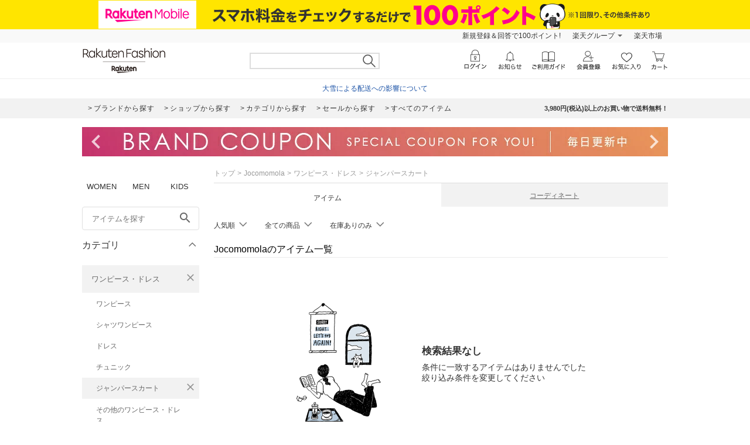

--- FILE ---
content_type: application/javascript
request_url: https://gettime.r10s.jp/?callback=r2jsonp17698306575418335623140157942
body_size: 6
content:
r2jsonp17698306575418335623140157942({"epoch":"1769830658"})